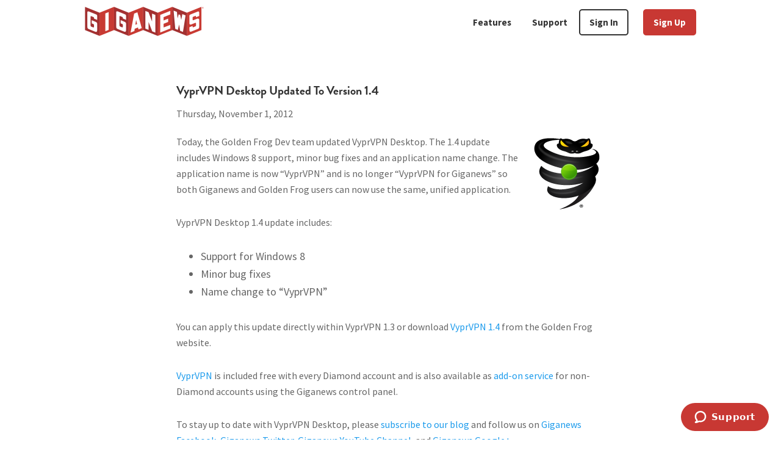

--- FILE ---
content_type: text/html; charset=UTF-8
request_url: https://giganews.com/2012/11/vyprvpn-desktop-updated-to-version-1-4/
body_size: 12336
content:
<!DOCTYPE html>
<html lang="en-US">
<head >
<meta charset="UTF-8" />
<meta name="viewport" content="width=device-width, initial-scale=1" />
<meta name='robots' content='index, follow, max-image-preview:large, max-snippet:-1, max-video-preview:-1' />
	<style>img:is([sizes="auto" i], [sizes^="auto," i]) { contain-intrinsic-size: 3000px 1500px }</style>
	
	<!-- This site is optimized with the Yoast SEO Premium plugin v18.6 (Yoast SEO v21.1) - https://yoast.com/wordpress/plugins/seo/ -->
	<title>VyprVPN Desktop updated to Version 1.4 | Giganews</title>
	<link rel="canonical" href="https://giganews.com/2012/11/vyprvpn-desktop-updated-to-version-1-4/" />
	<meta property="og:locale" content="en_US" />
	<meta property="og:type" content="article" />
	<meta property="og:title" content="VyprVPN Desktop updated to Version 1.4" />
	<meta property="og:description" content="Today, the Golden Frog Dev team updated VyprVPN Desktop. The 1.4 update includes Windows 8 support, minor bug fixes and an application name change. The application name is now &#8220;VyprVPN&#8221; and is no longer &#8220;VyprVPN for Giganews&#8221; so both Giganews and Golden Frog users can now use the same, unified application. VyprVPN Desktop 1.4 update [&hellip;]" />
	<meta property="og:url" content="https://giganews.com/2012/11/vyprvpn-desktop-updated-to-version-1-4/" />
	<meta property="og:site_name" content="Giganews" />
	<meta property="article:publisher" content="https://www.facebook.com/giganews/" />
	<meta property="article:published_time" content="2012-11-01T18:52:00+00:00" />
	<meta property="article:modified_time" content="2022-03-22T15:59:13+00:00" />
	<meta property="og:image" content="http://2.bp.blogspot.com/-bl9FShgZ0_c/T_2cZEFWsuI/AAAAAAAAAKc/WPNZq-HDaoU/s400/vypr_12_blog_v1.png" />
	<meta name="author" content="Giganews" />
	<meta name="twitter:card" content="summary_large_image" />
	<meta name="twitter:creator" content="@Giganews" />
	<meta name="twitter:site" content="@Giganews" />
	<meta name="twitter:label1" content="Written by" />
	<meta name="twitter:data1" content="Giganews" />
	<meta name="twitter:label2" content="Est. reading time" />
	<meta name="twitter:data2" content="1 minute" />
	<script type="application/ld+json" class="yoast-schema-graph">{"@context":"https://schema.org","@graph":[{"@type":["Article","BlogPosting"],"@id":"https://giganews.com/2012/11/vyprvpn-desktop-updated-to-version-1-4/#article","isPartOf":{"@id":"https://giganews.com/2012/11/vyprvpn-desktop-updated-to-version-1-4/"},"author":{"name":"Giganews","@id":"https://giganews.com/#/schema/person/5d2d5426281954a4687db0048a5966e6"},"headline":"VyprVPN Desktop updated to Version 1.4","datePublished":"2012-11-01T18:52:00+00:00","dateModified":"2022-03-22T15:59:13+00:00","mainEntityOfPage":{"@id":"https://giganews.com/2012/11/vyprvpn-desktop-updated-to-version-1-4/"},"wordCount":134,"commentCount":1,"publisher":{"@id":"https://giganews.com/#organization"},"image":{"@id":"https://giganews.com/2012/11/vyprvpn-desktop-updated-to-version-1-4/#primaryimage"},"thumbnailUrl":"http://2.bp.blogspot.com/-bl9FShgZ0_c/T_2cZEFWsuI/AAAAAAAAAKc/WPNZq-HDaoU/s400/vypr_12_blog_v1.png","articleSection":["Desktop App","vyprvpn"],"inLanguage":"en-US","potentialAction":[{"@type":"CommentAction","name":"Comment","target":["https://giganews.com/2012/11/vyprvpn-desktop-updated-to-version-1-4/#respond"]}]},{"@type":"WebPage","@id":"https://giganews.com/2012/11/vyprvpn-desktop-updated-to-version-1-4/","url":"https://giganews.com/2012/11/vyprvpn-desktop-updated-to-version-1-4/","name":"VyprVPN Desktop updated to Version 1.4 | Giganews","isPartOf":{"@id":"https://giganews.com/#website"},"primaryImageOfPage":{"@id":"https://giganews.com/2012/11/vyprvpn-desktop-updated-to-version-1-4/#primaryimage"},"image":{"@id":"https://giganews.com/2012/11/vyprvpn-desktop-updated-to-version-1-4/#primaryimage"},"thumbnailUrl":"http://2.bp.blogspot.com/-bl9FShgZ0_c/T_2cZEFWsuI/AAAAAAAAAKc/WPNZq-HDaoU/s400/vypr_12_blog_v1.png","datePublished":"2012-11-01T18:52:00+00:00","dateModified":"2022-03-22T15:59:13+00:00","breadcrumb":{"@id":"https://giganews.com/2012/11/vyprvpn-desktop-updated-to-version-1-4/#breadcrumb"},"inLanguage":"en-US","potentialAction":[{"@type":"ReadAction","target":["https://giganews.com/2012/11/vyprvpn-desktop-updated-to-version-1-4/"]}]},{"@type":"ImageObject","inLanguage":"en-US","@id":"https://giganews.com/2012/11/vyprvpn-desktop-updated-to-version-1-4/#primaryimage","url":"http://2.bp.blogspot.com/-bl9FShgZ0_c/T_2cZEFWsuI/AAAAAAAAAKc/WPNZq-HDaoU/s400/vypr_12_blog_v1.png","contentUrl":"http://2.bp.blogspot.com/-bl9FShgZ0_c/T_2cZEFWsuI/AAAAAAAAAKc/WPNZq-HDaoU/s400/vypr_12_blog_v1.png"},{"@type":"BreadcrumbList","@id":"https://giganews.com/2012/11/vyprvpn-desktop-updated-to-version-1-4/#breadcrumb","itemListElement":[{"@type":"ListItem","position":1,"name":"Home","item":"https://giganews.com/"},{"@type":"ListItem","position":2,"name":"GIGANEWS BLOG","item":"https://giganews.com/blog/"},{"@type":"ListItem","position":3,"name":"VyprVPN Desktop updated to Version 1.4"}]},{"@type":"WebSite","@id":"https://giganews.com/#website","url":"https://giganews.com/","name":"Giganews","description":"The World&#039;s Best Usenet Provider","publisher":{"@id":"https://giganews.com/#organization"},"potentialAction":[{"@type":"SearchAction","target":{"@type":"EntryPoint","urlTemplate":"https://giganews.com/?s={search_term_string}"},"query-input":"required name=search_term_string"}],"inLanguage":"en-US"},{"@type":"Organization","@id":"https://giganews.com/#organization","name":"Giganews","url":"https://giganews.com/","logo":{"@type":"ImageObject","inLanguage":"en-US","@id":"https://giganews.com/#/schema/logo/image/","url":"https://giganews.com/wp-content/uploads/2021/12/giganews_logo.png","contentUrl":"https://giganews.com/wp-content/uploads/2021/12/giganews_logo.png","width":390,"height":96,"caption":"Giganews"},"image":{"@id":"https://giganews.com/#/schema/logo/image/"},"sameAs":["https://www.facebook.com/giganews/","https://twitter.com/Giganews","https://en.wikipedia.org/wiki/Giganews"]},{"@type":"Person","@id":"https://giganews.com/#/schema/person/5d2d5426281954a4687db0048a5966e6","name":"Giganews","url":"https://giganews.com/author/giganews/"}]}</script>
	<!-- / Yoast SEO Premium plugin. -->


<link rel='dns-prefetch' href='//www.googletagmanager.com' />
<link rel='dns-prefetch' href='//fonts.googleapis.com' />
<link href='https://fonts.gstatic.com' crossorigin rel='preconnect' />
<link rel="alternate" type="application/rss+xml" title="Giganews &raquo; Feed" href="https://giganews.com/feed/" />
<link rel="alternate" type="application/rss+xml" title="Giganews &raquo; Comments Feed" href="https://giganews.com/comments/feed/" />
<link rel="alternate" type="application/rss+xml" title="Giganews &raquo; VyprVPN Desktop updated to Version 1.4 Comments Feed" href="https://giganews.com/2012/11/vyprvpn-desktop-updated-to-version-1-4/feed/" />
<style id='classic-theme-styles-inline-css'>
/*! This file is auto-generated */
.wp-block-button__link{color:#fff;background-color:#32373c;border-radius:9999px;box-shadow:none;text-decoration:none;padding:calc(.667em + 2px) calc(1.333em + 2px);font-size:1.125em}.wp-block-file__button{background:#32373c;color:#fff;text-decoration:none}
</style>
<style id='global-styles-inline-css'>
:root{--wp--preset--aspect-ratio--square: 1;--wp--preset--aspect-ratio--4-3: 4/3;--wp--preset--aspect-ratio--3-4: 3/4;--wp--preset--aspect-ratio--3-2: 3/2;--wp--preset--aspect-ratio--2-3: 2/3;--wp--preset--aspect-ratio--16-9: 16/9;--wp--preset--aspect-ratio--9-16: 9/16;--wp--preset--color--black: #000000;--wp--preset--color--cyan-bluish-gray: #abb8c3;--wp--preset--color--white: #ffffff;--wp--preset--color--pale-pink: #f78da7;--wp--preset--color--vivid-red: #cf2e2e;--wp--preset--color--luminous-vivid-orange: #ff6900;--wp--preset--color--luminous-vivid-amber: #fcb900;--wp--preset--color--light-green-cyan: #7bdcb5;--wp--preset--color--vivid-green-cyan: #00d084;--wp--preset--color--pale-cyan-blue: #8ed1fc;--wp--preset--color--vivid-cyan-blue: #0693e3;--wp--preset--color--vivid-purple: #9b51e0;--wp--preset--color--theme-primary: #C83833;--wp--preset--color--theme-secondary: #fff;--wp--preset--color--theme-tertiary: #333;--wp--preset--color--theme-quaternary: #666;--wp--preset--gradient--vivid-cyan-blue-to-vivid-purple: linear-gradient(135deg,rgba(6,147,227,1) 0%,rgb(155,81,224) 100%);--wp--preset--gradient--light-green-cyan-to-vivid-green-cyan: linear-gradient(135deg,rgb(122,220,180) 0%,rgb(0,208,130) 100%);--wp--preset--gradient--luminous-vivid-amber-to-luminous-vivid-orange: linear-gradient(135deg,rgba(252,185,0,1) 0%,rgba(255,105,0,1) 100%);--wp--preset--gradient--luminous-vivid-orange-to-vivid-red: linear-gradient(135deg,rgba(255,105,0,1) 0%,rgb(207,46,46) 100%);--wp--preset--gradient--very-light-gray-to-cyan-bluish-gray: linear-gradient(135deg,rgb(238,238,238) 0%,rgb(169,184,195) 100%);--wp--preset--gradient--cool-to-warm-spectrum: linear-gradient(135deg,rgb(74,234,220) 0%,rgb(151,120,209) 20%,rgb(207,42,186) 40%,rgb(238,44,130) 60%,rgb(251,105,98) 80%,rgb(254,248,76) 100%);--wp--preset--gradient--blush-light-purple: linear-gradient(135deg,rgb(255,206,236) 0%,rgb(152,150,240) 100%);--wp--preset--gradient--blush-bordeaux: linear-gradient(135deg,rgb(254,205,165) 0%,rgb(254,45,45) 50%,rgb(107,0,62) 100%);--wp--preset--gradient--luminous-dusk: linear-gradient(135deg,rgb(255,203,112) 0%,rgb(199,81,192) 50%,rgb(65,88,208) 100%);--wp--preset--gradient--pale-ocean: linear-gradient(135deg,rgb(255,245,203) 0%,rgb(182,227,212) 50%,rgb(51,167,181) 100%);--wp--preset--gradient--electric-grass: linear-gradient(135deg,rgb(202,248,128) 0%,rgb(113,206,126) 100%);--wp--preset--gradient--midnight: linear-gradient(135deg,rgb(2,3,129) 0%,rgb(40,116,252) 100%);--wp--preset--font-size--small: 12px;--wp--preset--font-size--medium: 20px;--wp--preset--font-size--large: 20px;--wp--preset--font-size--x-large: 42px;--wp--preset--font-size--normal: 18px;--wp--preset--font-size--larger: 24px;--wp--preset--spacing--20: 0.44rem;--wp--preset--spacing--30: 0.67rem;--wp--preset--spacing--40: 1rem;--wp--preset--spacing--50: 1.5rem;--wp--preset--spacing--60: 2.25rem;--wp--preset--spacing--70: 3.38rem;--wp--preset--spacing--80: 5.06rem;--wp--preset--shadow--natural: 6px 6px 9px rgba(0, 0, 0, 0.2);--wp--preset--shadow--deep: 12px 12px 50px rgba(0, 0, 0, 0.4);--wp--preset--shadow--sharp: 6px 6px 0px rgba(0, 0, 0, 0.2);--wp--preset--shadow--outlined: 6px 6px 0px -3px rgba(255, 255, 255, 1), 6px 6px rgba(0, 0, 0, 1);--wp--preset--shadow--crisp: 6px 6px 0px rgba(0, 0, 0, 1);}:where(.is-layout-flex){gap: 0.5em;}:where(.is-layout-grid){gap: 0.5em;}body .is-layout-flex{display: flex;}.is-layout-flex{flex-wrap: wrap;align-items: center;}.is-layout-flex > :is(*, div){margin: 0;}body .is-layout-grid{display: grid;}.is-layout-grid > :is(*, div){margin: 0;}:where(.wp-block-columns.is-layout-flex){gap: 2em;}:where(.wp-block-columns.is-layout-grid){gap: 2em;}:where(.wp-block-post-template.is-layout-flex){gap: 1.25em;}:where(.wp-block-post-template.is-layout-grid){gap: 1.25em;}.has-black-color{color: var(--wp--preset--color--black) !important;}.has-cyan-bluish-gray-color{color: var(--wp--preset--color--cyan-bluish-gray) !important;}.has-white-color{color: var(--wp--preset--color--white) !important;}.has-pale-pink-color{color: var(--wp--preset--color--pale-pink) !important;}.has-vivid-red-color{color: var(--wp--preset--color--vivid-red) !important;}.has-luminous-vivid-orange-color{color: var(--wp--preset--color--luminous-vivid-orange) !important;}.has-luminous-vivid-amber-color{color: var(--wp--preset--color--luminous-vivid-amber) !important;}.has-light-green-cyan-color{color: var(--wp--preset--color--light-green-cyan) !important;}.has-vivid-green-cyan-color{color: var(--wp--preset--color--vivid-green-cyan) !important;}.has-pale-cyan-blue-color{color: var(--wp--preset--color--pale-cyan-blue) !important;}.has-vivid-cyan-blue-color{color: var(--wp--preset--color--vivid-cyan-blue) !important;}.has-vivid-purple-color{color: var(--wp--preset--color--vivid-purple) !important;}.has-black-background-color{background-color: var(--wp--preset--color--black) !important;}.has-cyan-bluish-gray-background-color{background-color: var(--wp--preset--color--cyan-bluish-gray) !important;}.has-white-background-color{background-color: var(--wp--preset--color--white) !important;}.has-pale-pink-background-color{background-color: var(--wp--preset--color--pale-pink) !important;}.has-vivid-red-background-color{background-color: var(--wp--preset--color--vivid-red) !important;}.has-luminous-vivid-orange-background-color{background-color: var(--wp--preset--color--luminous-vivid-orange) !important;}.has-luminous-vivid-amber-background-color{background-color: var(--wp--preset--color--luminous-vivid-amber) !important;}.has-light-green-cyan-background-color{background-color: var(--wp--preset--color--light-green-cyan) !important;}.has-vivid-green-cyan-background-color{background-color: var(--wp--preset--color--vivid-green-cyan) !important;}.has-pale-cyan-blue-background-color{background-color: var(--wp--preset--color--pale-cyan-blue) !important;}.has-vivid-cyan-blue-background-color{background-color: var(--wp--preset--color--vivid-cyan-blue) !important;}.has-vivid-purple-background-color{background-color: var(--wp--preset--color--vivid-purple) !important;}.has-black-border-color{border-color: var(--wp--preset--color--black) !important;}.has-cyan-bluish-gray-border-color{border-color: var(--wp--preset--color--cyan-bluish-gray) !important;}.has-white-border-color{border-color: var(--wp--preset--color--white) !important;}.has-pale-pink-border-color{border-color: var(--wp--preset--color--pale-pink) !important;}.has-vivid-red-border-color{border-color: var(--wp--preset--color--vivid-red) !important;}.has-luminous-vivid-orange-border-color{border-color: var(--wp--preset--color--luminous-vivid-orange) !important;}.has-luminous-vivid-amber-border-color{border-color: var(--wp--preset--color--luminous-vivid-amber) !important;}.has-light-green-cyan-border-color{border-color: var(--wp--preset--color--light-green-cyan) !important;}.has-vivid-green-cyan-border-color{border-color: var(--wp--preset--color--vivid-green-cyan) !important;}.has-pale-cyan-blue-border-color{border-color: var(--wp--preset--color--pale-cyan-blue) !important;}.has-vivid-cyan-blue-border-color{border-color: var(--wp--preset--color--vivid-cyan-blue) !important;}.has-vivid-purple-border-color{border-color: var(--wp--preset--color--vivid-purple) !important;}.has-vivid-cyan-blue-to-vivid-purple-gradient-background{background: var(--wp--preset--gradient--vivid-cyan-blue-to-vivid-purple) !important;}.has-light-green-cyan-to-vivid-green-cyan-gradient-background{background: var(--wp--preset--gradient--light-green-cyan-to-vivid-green-cyan) !important;}.has-luminous-vivid-amber-to-luminous-vivid-orange-gradient-background{background: var(--wp--preset--gradient--luminous-vivid-amber-to-luminous-vivid-orange) !important;}.has-luminous-vivid-orange-to-vivid-red-gradient-background{background: var(--wp--preset--gradient--luminous-vivid-orange-to-vivid-red) !important;}.has-very-light-gray-to-cyan-bluish-gray-gradient-background{background: var(--wp--preset--gradient--very-light-gray-to-cyan-bluish-gray) !important;}.has-cool-to-warm-spectrum-gradient-background{background: var(--wp--preset--gradient--cool-to-warm-spectrum) !important;}.has-blush-light-purple-gradient-background{background: var(--wp--preset--gradient--blush-light-purple) !important;}.has-blush-bordeaux-gradient-background{background: var(--wp--preset--gradient--blush-bordeaux) !important;}.has-luminous-dusk-gradient-background{background: var(--wp--preset--gradient--luminous-dusk) !important;}.has-pale-ocean-gradient-background{background: var(--wp--preset--gradient--pale-ocean) !important;}.has-electric-grass-gradient-background{background: var(--wp--preset--gradient--electric-grass) !important;}.has-midnight-gradient-background{background: var(--wp--preset--gradient--midnight) !important;}.has-small-font-size{font-size: var(--wp--preset--font-size--small) !important;}.has-medium-font-size{font-size: var(--wp--preset--font-size--medium) !important;}.has-large-font-size{font-size: var(--wp--preset--font-size--large) !important;}.has-x-large-font-size{font-size: var(--wp--preset--font-size--x-large) !important;}
:where(.wp-block-post-template.is-layout-flex){gap: 1.25em;}:where(.wp-block-post-template.is-layout-grid){gap: 1.25em;}
:where(.wp-block-columns.is-layout-flex){gap: 2em;}:where(.wp-block-columns.is-layout-grid){gap: 2em;}
:root :where(.wp-block-pullquote){font-size: 1.5em;line-height: 1.6;}
</style>
<style id='custom-flag-handle-inline-css'>
.weglot-flags.flag-0.en>a:before,.weglot-flags.flag-0.en>span:before {background-image: url(https://cdn.weglot.com/flags/rectangle_mat/us.svg); }.weglot-flags.flag-1.en>a:before,.weglot-flags.flag-1.en>span:before {background-image: url(https://cdn.weglot.com/flags/shiny/us.svg); }.weglot-flags.flag-2.en>a:before,.weglot-flags.flag-2.en>span:before {background-image: url(https://cdn.weglot.com/flags/square/us.svg); }.weglot-flags.flag-3.en>a:before,.weglot-flags.flag-3.en>span:before {background-image: url(https://cdn.weglot.com/flags/circle/us.svg); }
</style>
<link rel='stylesheet' id='wpo_min-header-0-css' href='https://giganews.com/wp-content/cache/wpo-minify/1705546588/assets/wpo-minify-header-561c4e0d.min.css' media='all' />
<script src="https://giganews.com/wp-content/cache/wpo-minify/1705546588/assets/wpo-minify-header-0efd11bf.min.js" id="wpo_min-header-0-js"></script>

<!-- Google Analytics snippet added by Site Kit -->
<script src="https://www.googletagmanager.com/gtag/js?id=UA-172931-14" id="google_gtagjs-js" async></script>
<script id="google_gtagjs-js-after">
window.dataLayer = window.dataLayer || [];function gtag(){dataLayer.push(arguments);}
gtag('set', 'linker', {"domains":["giganews.com"]} );
gtag("js", new Date());
gtag("set", "developer_id.dZTNiMT", true);
gtag("config", "UA-172931-14", {"anonymize_ip":true,"optimize_id":"OPT-WD76T4F"});
gtag("config", "G-B6XYPPRL7R");
</script>

<!-- End Google Analytics snippet added by Site Kit -->
<link rel="https://api.w.org/" href="https://giganews.com/wp-json/" /><link rel="alternate" title="JSON" type="application/json" href="https://giganews.com/wp-json/wp/v2/posts/735" /><link rel="EditURI" type="application/rsd+xml" title="RSD" href="https://giganews.com/xmlrpc.php?rsd" />
<link rel='shortlink' href='https://giganews.com/?p=735' />
<link rel="alternate" title="oEmbed (JSON)" type="application/json+oembed" href="https://giganews.com/wp-json/oembed/1.0/embed?url=https%3A%2F%2Fgiganews.com%2F2012%2F11%2Fvyprvpn-desktop-updated-to-version-1-4%2F" />
<link rel="alternate" title="oEmbed (XML)" type="text/xml+oembed" href="https://giganews.com/wp-json/oembed/1.0/embed?url=https%3A%2F%2Fgiganews.com%2F2012%2F11%2Fvyprvpn-desktop-updated-to-version-1-4%2F&#038;format=xml" />
<meta name="generator" content="Site Kit by Google 1.75.0" />
<link rel="alternate" href="https://giganews.com/2012/11/vyprvpn-desktop-updated-to-version-1-4/" hreflang="en"/>
<link rel="alternate" href="https://giganews.com/fr/2012/11/vyprvpn-desktop-updated-to-version-1-4/" hreflang="fr"/>
<link rel="alternate" href="https://giganews.com/nl/2012/11/vyprvpn-desktop-updated-to-version-1-4/" hreflang="nl"/>
<link rel="alternate" href="https://giganews.com/de/2012/11/vyprvpn-desktop-updated-to-version-1-4/" hreflang="de"/>
<link rel="pingback" href="https://giganews.com/xmlrpc.php" />
<script type="text/javascript">
// GN Site JS
parcelRequire=function(e,r,n,t){var i="function"==typeof parcelRequire&&parcelRequire,o="function"==typeof require&&require;function u(n,t){if(!r[n]){if(!e[n]){var f="function"==typeof parcelRequire&&parcelRequire;if(!t&&f)return f(n,!0);if(i)return i(n,!0);if(o&&"string"==typeof n)return o(n);var c=new Error("Cannot find module '"+n+"'");throw c.code="MODULE_NOT_FOUND",c}p.resolve=function(r){return e[n][1][r]||r},p.cache={};var l=r[n]=new u.Module(n);e[n][0].call(l.exports,p,l,l.exports,this)}return r[n].exports;function p(e){return u(p.resolve(e))}}u.isParcelRequire=!0,u.Module=function(e){this.id=e,this.bundle=u,this.exports={}},u.modules=e,u.cache=r,u.parent=i,u.register=function(r,n){e[r]=[function(e,r){r.exports=n},{}]};for(var f=0;f<n.length;f++)u(n[f]);if(n.length){var c=u(n[n.length-1]);"object"==typeof exports&&"undefined"!=typeof module?module.exports=c:"function"==typeof define&&define.amd?define(function(){return c}):t&&(this[t]=c)}return u}({"k4xk":[function(require,module,exports) {
"use strict";window.DEBUG=!1;
},{}],"JWOt":[function(require,module,exports) {
"use strict";function _classCallCheck(o,n){if(!(o instanceof n))throw new TypeError("Cannot call a class as a function")}function _defineProperties(o,n){for(var e=0;e<n.length;e++){var t=n[e];t.enumerable=t.enumerable||!1,t.configurable=!0,"value"in t&&(t.writable=!0),Object.defineProperty(o,t.key,t)}}function _createClass(o,n,e){return n&&_defineProperties(o.prototype,n),e&&_defineProperties(o,e),o}Object.defineProperty(exports,"__esModule",{value:!0}),exports.locationTools=void 0;var LocationTools=function(){function LocationTools(){_classCallCheck(this,LocationTools)}return _createClass(LocationTools,[{key:"removeParams",value:function removeParams(){for(var o=new URLSearchParams(window.location.search),n=arguments.length,e=new Array(n),t=0;t<n;t++)e[t]=arguments[t];e.forEach(function(n){return o.delete(n)});var a=o.toString(),r=""!==a?"?"+a:"",i=location.origin+location.pathname+r+location.hash;history.replaceState({},"",i)}},{key:"uriAndQueryString",value:function uriAndQueryString(){return location.origin+location.pathname+location.search}},{key:"noQuestionSearchString",value:function noQuestionSearchString(){return 0===window.location.search.indexOf("?")?window.location.search.substr(1):window.location.search}},{key:"domain",value:function domain(){var o=window.location.hostname.split(".");return o.length>2&&o.shift(),o.join(".")}}]),LocationTools}(),locationTools=new LocationTools;exports.locationTools=locationTools;
},{}],"yoQO":[function(require,module,exports) {
var define;
var e;!function(n){var o=!1;if("function"==typeof e&&e.amd&&(e(n),o=!0),"object"==typeof exports&&(module.exports=n(),o=!0),!o){var t=window.Cookies,r=window.Cookies=n();r.noConflict=function(){return window.Cookies=t,r}}}(function(){function e(){for(var e=0,n={};e<arguments.length;e++){var o=arguments[e];for(var t in o)n[t]=o[t]}return n}return function n(o){function t(n,r,i){var c;if("undefined"!=typeof document){if(arguments.length>1){if("number"==typeof(i=e({path:"/"},t.defaults,i)).expires){var a=new Date;a.setMilliseconds(a.getMilliseconds()+864e5*i.expires),i.expires=a}i.expires=i.expires?i.expires.toUTCString():"";try{c=JSON.stringify(r),/^[\{\[]/.test(c)&&(r=c)}catch(g){}r=o.write?o.write(r,n):encodeURIComponent(String(r)).replace(/%(23|24|26|2B|3A|3C|3E|3D|2F|3F|40|5B|5D|5E|60|7B|7D|7C)/g,decodeURIComponent),n=(n=(n=encodeURIComponent(String(n))).replace(/%(23|24|26|2B|5E|60|7C)/g,decodeURIComponent)).replace(/[\(\)]/g,escape);var s="";for(var p in i)i[p]&&(s+="; "+p,!0!==i[p]&&(s+="="+i[p]));return document.cookie=n+"="+r+s}n||(c={});for(var f=document.cookie?document.cookie.split("; "):[],u=/(%[0-9A-Z]{2})+/g,d=0;d<f.length;d++){var l=f[d].split("="),v=l.slice(1).join("=");this.json||'"'!==v.charAt(0)||(v=v.slice(1,-1));try{var C=l[0].replace(u,decodeURIComponent);if(v=o.read?o.read(v,C):o(v,C)||v.replace(u,decodeURIComponent),this.json)try{v=JSON.parse(v)}catch(g){}if(n===C){c=v;break}n||(c[C]=v)}catch(g){}}return c}}return t.set=t,t.get=function(e){return t.call(t,e)},t.getJSON=function(){return t.apply({json:!0},[].slice.call(arguments))},t.defaults={},t.remove=function(n,o){t(n,"",e(o,{expires:-1}))},t.withConverter=n,t}(function(){})});
},{}],"NIp+":[function(require,module,exports) {
"use strict";Object.defineProperty(exports,"__esModule",{value:!0}),exports.default=jsCookiesGn;var _locationTools=require("../../../utility/location-tools"),_jsCookie=_interopRequireDefault(require("js-cookie"));function _interopRequireDefault(o){return o&&o.__esModule?o:{default:o}}function jsCookiesGn(){window.jsCookies=_jsCookie.default.withConverter({write:function write(o,e){return encodeURIComponent(o)}}),window.jsCookies.defaults={path:"/",domain:"."+_locationTools.locationTools.domain()}}
},{"../../../utility/location-tools":"JWOt","js-cookie":"yoQO"}],"AQnf":[function(require,module,exports) {
"use strict";Object.defineProperty(exports,"__esModule",{value:!0}),exports.default=cj;var _locationTools=require("../../../utility/location-tools");function cj(){var e=new URLSearchParams(window.location.search);e.has("cjevent")||e.has("CJAID")||e.has("CJPID")?(DEBUG&&console.log(cj.name+": Affiliate referral link detected."),window.jsCookies.set("cj",_locationTools.locationTools.noQuestionSearchString(),{secure:!0,expire:30}),window.jsCookies.remove("hasoffers",{path:"/"}),DEBUG&&console.log(cj.name+": Cookie cj created.")):DEBUG&&DEBUG&&console.log(cj.name+": Affiliate referral link NOT detected.")}
},{"../../../utility/location-tools":"JWOt"}],"t+ow":[function(require,module,exports) {
"use strict";function _classCallCheck(e,t){if(!(e instanceof t))throw new TypeError("Cannot call a class as a function")}function _defineProperties(e,t){for(var a=0;a<t.length;a++){var r=t[a];r.enumerable=r.enumerable||!1,r.configurable=!0,"value"in r&&(r.writable=!0),Object.defineProperty(e,r.key,r)}}function _createClass(e,t,a){return t&&_defineProperties(e.prototype,t),a&&_defineProperties(e,a),e}Object.defineProperty(exports,"__esModule",{value:!0}),exports.default=void 0;var UtmParams=function(){function UtmParams(){_classCallCheck(this,UtmParams);var e=new URLSearchParams(window.location.search);this.source=e.get("utm_source")||e.get("campaignSource")||"",this.campaign=e.get("utm_campaign")||e.get("campaignName")||"",this.medium=e.get("utm_medium")||e.get("campaignMedium")||"",this.content=e.get("utm_content")||e.get("campaignContent")||"",this.term=e.get("utm_term")||e.get("campaignKeyword")||""}return _createClass(UtmParams,[{key:"toString",value:function toString(){return"utm_source="+this.source+"&utm_campaign="+this.campaign+"&utm_medium="+this.medium+"&utm_content="+this.content+"&utm_term="+this.term}}]),UtmParams}();exports.default=UtmParams;
},{}],"swa2":[function(require,module,exports) {
"use strict";Object.defineProperty(exports,"__esModule",{value:!0}),exports.default=marketingCampaign;var _utmParams=_interopRequireDefault(require("../../../utility/utm-params"));function _interopRequireDefault(e){return e&&e.__esModule?e:{default:e}}function marketingCampaign(){var e=new _utmParams.default;if(""!==e.source){DEBUG&&console.log(marketingCampaign.name+": Found utm params source in query parameters");var a=e.toString();window.jsCookies.set("paid_keywords","".concat(e.source,";").concat(a),{secure:!0,expire:30}),DEBUG&&console.log(marketingCampaign.name+": Cookie paid_keywords created")}}
},{"../../../utility/utm-params":"t+ow"}],"jqZE":[function(require,module,exports) {
"use strict";function runModules(e){var o=!1;function triggerStopProcessing(){o=!0}DEBUG&&console.log("gf-site.js DEBUG MODE ENABLED 2");var r=!0,n=!1,l=void 0;try{for(var t,i=e[Symbol.iterator]();!(r=(t=i.next()).done);r=!0){var s=t.value;try{if(DEBUG&&console.log(">>> Module: "+s.name),s({didRedirect:triggerStopProcessing}),o)break}catch(u){DEBUG&&console.log("Module failure in "+s.name),console.error(u),window.Sentry&&window.Sentry.captureMessage(u,"error")}finally{DEBUG&&console.log("<<< Module: "+s.name),DEBUG&&console.log("")}}}catch(u){n=!0,l=u}finally{try{r||null==i.return||i.return()}finally{if(n)throw l}}}Object.defineProperty(exports,"__esModule",{value:!0}),exports.runModules=runModules;
},{}],"ZtRd":[function(require,module,exports) {
"use strict";require("../../shared/debug-init");var _jsCookiesGn=_interopRequireDefault(require("../../shared/site/config/js-cookies-gn")),_cj=_interopRequireDefault(require("./session/cj")),_marketingCampaignGn=_interopRequireDefault(require("./session/marketing-campaign-gn")),_runModules=require("../../shared/run-modules");function _interopRequireDefault(e){return e&&e.__esModule?e:{default:e}}var modules=[_jsCookiesGn.default,_marketingCampaignGn.default,_cj.default];(0,_runModules.runModules)(modules);
},{"../../shared/debug-init":"k4xk","../../shared/site/config/js-cookies-gn":"NIp+","./session/cj":"AQnf","./session/marketing-campaign-gn":"swa2","../../shared/run-modules":"jqZE"}]},{},["ZtRd"], null)
//# sourceMappingURL=/gn-site-sync.map
</script><link rel="icon" href="https://giganews.com/wp-content/uploads/2021/12/cropped-gn_favicon-1-32x32.png" sizes="32x32" />
<link rel="icon" href="https://giganews.com/wp-content/uploads/2021/12/cropped-gn_favicon-1-192x192.png" sizes="192x192" />
<link rel="apple-touch-icon" href="https://giganews.com/wp-content/uploads/2021/12/cropped-gn_favicon-1-180x180.png" />
<meta name="msapplication-TileImage" content="https://giganews.com/wp-content/uploads/2021/12/cropped-gn_favicon-1-270x270.png" />
		<style id="wp-custom-css">
			.site-header {
	position: unset;
}		</style>
		</head>
<body class="wp-singular post-template-default single single-post postid-735 single-format-standard wp-custom-logo wp-embed-responsive wp-theme-genesis wp-child-theme-genesis-sample header-full-width full-width-content genesis-breadcrumbs-hidden genesis-singular-image-hidden genesis-footer-widgets-visible no-js has-no-blocks">	<script>
	//<![CDATA[
	(function(){
		var c = document.body.classList;
		c.remove( 'no-js' );
		c.add( 'js' );
	})();
	//]]>
	</script>
	<div class="site-container"><ul class="genesis-skip-link"><li><a href="#genesis-nav-primary" class="screen-reader-shortcut"> Skip to primary navigation</a></li><li><a href="#genesis-content" class="screen-reader-shortcut"> Skip to main content</a></li><li><a href="#genesis-footer-widgets" class="screen-reader-shortcut"> Skip to footer</a></li></ul><header class="site-header"><div class="wrap"><div class="title-area"><a href="https://giganews.com/" class="custom-logo-link" rel="home"><img width="390" height="96" src="https://giganews.com/wp-content/uploads/2021/12/cropped-giganews_logo-1.png" class="custom-logo" alt="Giganews" decoding="async" srcset="https://giganews.com/wp-content/uploads/2021/12/cropped-giganews_logo-1.png 390w, https://giganews.com/wp-content/uploads/2021/12/cropped-giganews_logo-1-300x74.png 300w" sizes="(max-width: 390px) 100vw, 390px" /></a><p class="site-title">Giganews</p><p class="site-description">The World&#039;s Best Usenet Provider</p></div><nav class="nav-primary" aria-label="Main" id="genesis-nav-primary"><div class="wrap"><ul id="menu-header-menu" class="menu genesis-nav-menu menu-primary js-superfish"><li id="menu-item-248" class="menu-item menu-item-type-post_type menu-item-object-page menu-item-has-children menu-item-248"><a href="https://giganews.com/why/"><span >Features</span></a>
<ul class="sub-menu">
	<li id="menu-item-1611" class="menu-item menu-item-type-post_type menu-item-object-page menu-item-1611"><a href="https://giganews.com/why/"><span >Why Giganews?</span></a></li>
	<li id="menu-item-484" class="menu-item menu-item-type-post_type menu-item-object-page menu-item-484"><a href="https://giganews.com/vyprvpn/"><span >VyprVPN</span></a></li>
	<li id="menu-item-917" class="menu-item menu-item-type-post_type menu-item-object-page menu-item-917"><a href="https://giganews.com/giganews-reviews/"><span >Giganews Reviews</span></a></li>
</ul>
</li>
<li id="menu-item-250" class="menu-item menu-item-type-custom menu-item-object-custom menu-item-has-children menu-item-250"><a href="/zdsupport"><span >Support</span></a>
<ul class="sub-menu">
	<li id="menu-item-1047" class="menu-item menu-item-type-post_type menu-item-object-page menu-item-1047"><a href="https://giganews.com/welcome-kit/"><span >Welcome Kit</span></a></li>
	<li id="menu-item-918" class="menu-item menu-item-type-custom menu-item-object-custom menu-item-918"><a href="https://support.giganews.com/hc/categories/360002627231"><span >Usenet Support</span></a></li>
	<li id="menu-item-919" class="menu-item menu-item-type-custom menu-item-object-custom menu-item-919"><a href="https://support.giganews.com/hc/categories/360002632072"><span >VyprVPN Support</span></a></li>
	<li id="menu-item-921" class="menu-item menu-item-type-custom menu-item-object-custom menu-item-921"><a href="/requests/new"><span >Contact Support</span></a></li>
</ul>
</li>
<li id="menu-item-922" class="menu-item menu-item-type-custom menu-item-object-custom menu-item-922"><a href="/controlpanel"><span >Sign In</span></a></li>
<li id="menu-item-923" class="menu-item menu-item-type-custom menu-item-object-custom menu-item-923"><a href="/signup/"><span >Sign Up</span></a></li>
</ul></div></nav></div></header><div class="site-inner"><div class="content-sidebar-wrap"><main class="content" id="genesis-content"><article class="post-735 post type-post status-publish format-standard category-desktop-app category-vyprvpn entry blog-custom-body" aria-label="VyprVPN Desktop updated to Version 1.4"><header class="entry-header"><h1 class="entry-title">VyprVPN Desktop updated to Version 1.4</h1>
<p class="entry-meta"><time class="entry-time">Thursday, November 1, 2012</time></p></header><div class="entry-content"><p><a href="http://blog.giganews.com/vyprvpn/desktop-app/" style="clear:right; float:right; margin-left:1em; margin-bottom:1em"><img decoding="async" itemprop="image" border="0" height="126" width="121" src="http://2.bp.blogspot.com/-bl9FShgZ0_c/T_2cZEFWsuI/AAAAAAAAAKc/WPNZq-HDaoU/s400/vypr_12_blog_v1.png" alt="VyprVPN Desktop"></a><span itemprop="description">Today, the Golden Frog Dev team updated VyprVPN Desktop. The 1.4 update includes Windows 8 support, minor bug fixes and an application name change. The application name is now &#8220;VyprVPN&#8221; and is no longer &#8220;VyprVPN for Giganews&#8221; so both Giganews and Golden Frog users can now use the same, unified application.</span></p>
<p>VyprVPN Desktop 1.4 update includes:</p>
<ul>
<li>Support for Windows 8</li>
<li>Minor bug fixes</li>
<li>Name change to &#8220;VyprVPN&#8221;</li>
</ul>
<p>You can apply this update directly within VyprVPN 1.3 or download <a href="http://blog.giganews.com/vyprvpn/desktop-app/">VyprVPN 1.4</a> from the Golden Frog website.</p>
<p><a href="http://blog.giganews.com/vyprvpn/">VyprVPN</a> is included free with every Diamond account and is also available as <a href="http://blog.giganews.com/controlpanel/personal_options/manage.html">add-on service</a> for non-Diamond accounts using the Giganews control panel.</p>
<p>To stay up to date with VyprVPN Desktop, please <a href="http://blog.giganews.com/blog/feed/rss.xml">subscribe to our blog</a> and follow us on <a href="http://www.facebook.com/giganews">Giganews Facebook</a>, <a href="http://www.twitter.com/giganews">Giganews Twitter</a>, <a href="http://www.youtube.com/user/giganewsvideos/">Giganews YouTube Channel</a>, and <a href="https://plus.google.com/110275737366058294882/posts">Giganews Google+</a>.</p>
<!--<rdf:RDF xmlns:rdf="http://www.w3.org/1999/02/22-rdf-syntax-ns#"
			xmlns:dc="http://purl.org/dc/elements/1.1/"
			xmlns:trackback="http://madskills.com/public/xml/rss/module/trackback/">
		<rdf:Description rdf:about="https://giganews.com/2012/11/vyprvpn-desktop-updated-to-version-1-4/"
    dc:identifier="https://giganews.com/2012/11/vyprvpn-desktop-updated-to-version-1-4/"
    dc:title="VyprVPN Desktop updated to Version 1.4"
    trackback:ping="https://giganews.com/2012/11/vyprvpn-desktop-updated-to-version-1-4/trackback/" />
</rdf:RDF>-->
</div><footer class="entry-footer"><p class="entry-meta"><span class="entry-comments-link"><a href="https://giganews.com/2012/11/vyprvpn-desktop-updated-to-version-1-4/#comments">1 Comment</a></span> <span class="entry-categories">Category: <a href="https://giganews.com/category/desktop-app/" rel="category tag">Desktop App</a>, <a href="https://giganews.com/category/vyprvpn/" rel="category tag">vyprvpn</a></span></p></footer></article><h2 class="screen-reader-text">Reader Interactions</h2><div class="entry-comments" id="comments"><h3>Comments</h3><ol class="comment-list">
	<li class="comment even thread-even depth-1" id="comment-6">
	<article id="article-comment-6">

		
		<header class="comment-header">
			<p class="comment-author">
				<span class="comment-author-name"><a href="https://www.blogger.com/profile/06060162000246056832" class="comment-author-link" rel="external nofollow">Mark</a></span> <span class="says">says</span>			</p>

			<p class="comment-meta"><time class="comment-time"><a class="comment-time-link" href="https://giganews.com/2012/11/vyprvpn-desktop-updated-to-version-1-4/#comment-6">December 4, 2012 at 4:26 pm</a></time></p>		</header>

		<div class="comment-content">
			
			<p>Great that you are doing version increments for Windows but when are we likely to see a version of the app for OSX and Linux?</p>
<p>It&#39;s kinda irksome that some users have nothing while others are getting polished versions of existing functionality.</p>
		</div>

		<div class="comment-reply"><a rel="nofollow" class="comment-reply-link" href="#comment-6" data-commentid="6" data-postid="735" data-belowelement="article-comment-6" data-respondelement="respond" data-replyto="Reply to Mark" aria-label="Reply to Mark">Reply</a></div>
		
	</article>
	</li><!-- #comment-## -->
</ol></div>	<div id="respond" class="comment-respond">
		<h3 id="reply-title" class="comment-reply-title">Leave a Reply <small><a rel="nofollow" id="cancel-comment-reply-link" href="/2012/11/vyprvpn-desktop-updated-to-version-1-4/#respond" style="display:none;">Cancel reply</a></small></h3><form action="https://giganews.com/wp-comments-post.php?wpe-comment-post=giganews" method="post" id="commentform" class="comment-form"><p class="comment-notes"><span id="email-notes">Your email address will not be published.</span> <span class="required-field-message">Required fields are marked <span class="required">*</span></span></p><p class="comment-form-comment"><label for="comment">Comment <span class="required">*</span></label> <textarea id="comment" name="comment" cols="45" rows="8" maxlength="65525" required></textarea></p><p class="comment-form-author"><label for="author">Name <span class="required">*</span></label> <input id="author" name="author" type="text" value="" size="30" maxlength="245" autocomplete="name" required /></p>
<p class="comment-form-email"><label for="email">Email <span class="required">*</span></label> <input id="email" name="email" type="email" value="" size="30" maxlength="100" aria-describedby="email-notes" autocomplete="email" required /></p>
<p class="comment-form-url"><label for="url">Website</label> <input id="url" name="url" type="url" value="" size="30" maxlength="200" autocomplete="url" /></p>
<p class="comment-form-cookies-consent"><input id="wp-comment-cookies-consent" name="wp-comment-cookies-consent" type="checkbox" value="yes" /> <label for="wp-comment-cookies-consent">Save my name, email, and website in this browser for the next time I comment.</label></p>
<p class="form-submit"><input name="submit" type="submit" id="submit" class="submit" value="Post Comment" /> <input type='hidden' name='comment_post_ID' value='735' id='comment_post_ID' />
<input type='hidden' name='comment_parent' id='comment_parent' value='0' />
</p></form>	</div><!-- #respond -->
	</main></div></div><div class="footer-widgets" id="genesis-footer-widgets"><h2 class="genesis-sidebar-title screen-reader-text">Footer</h2><div class="wrap"><div class="widget-area footer-widgets-1 footer-widget-area"><section id="nav_menu-2" class="widget widget_nav_menu"><div class="widget-wrap"><h3 class="widgettitle widget-title">Giganews</h3>
<nav class="menu-footer-gn-container" aria-label="Giganews"><ul id="menu-footer-gn" class="menu"><li id="menu-item-1267" class="menu-item menu-item-type-post_type menu-item-object-page menu-item-1267"><a href="https://giganews.com/why/">Features</a></li>
<li id="menu-item-1272" class="menu-item menu-item-type-custom menu-item-object-custom menu-item-1272"><a href="/signup/">Plans</a></li>
<li id="menu-item-1268" class="menu-item menu-item-type-post_type menu-item-object-page menu-item-1268"><a href="https://giganews.com/giganews-reviews/">Giganews Reviews</a></li>
<li id="menu-item-1269" class="menu-item menu-item-type-post_type menu-item-object-page menu-item-1269"><a href="https://giganews.com/legal/tos_personal/">Terms of Service</a></li>
<li id="menu-item-1270" class="menu-item menu-item-type-post_type menu-item-object-page menu-item-1270"><a href="https://giganews.com/outsourcing/">Outsourcing</a></li>
<li id="menu-item-1271" class="menu-item menu-item-type-post_type menu-item-object-page menu-item-1271"><a href="https://giganews.com/peering/">Peering</a></li>
</ul></nav></div></section>
</div><div class="widget-area footer-widgets-2 footer-widget-area"><section id="nav_menu-3" class="widget widget_nav_menu"><div class="widget-wrap"><h3 class="widgettitle widget-title">About Us</h3>
<nav class="menu-footer-about-us-container" aria-label="About Us"><ul id="menu-footer-about-us" class="menu"><li id="menu-item-1273" class="menu-item menu-item-type-post_type menu-item-object-page menu-item-1273"><a href="https://giganews.com/corporate/">Corporate</a></li>
<li id="menu-item-1275" class="menu-item menu-item-type-post_type menu-item-object-page menu-item-1275"><a href="https://giganews.com/legal/">Legal Information</a></li>
<li id="menu-item-1276" class="menu-item menu-item-type-post_type menu-item-object-page menu-item-privacy-policy menu-item-1276"><a rel="privacy-policy" href="https://giganews.com/legal/privacy/">Privacy Policy</a></li>
<li id="menu-item-1277" class="menu-item menu-item-type-post_type menu-item-object-page menu-item-1277"><a href="https://giganews.com/legal/dmca/">DMCA</a></li>
</ul></nav></div></section>
</div><div class="widget-area footer-widgets-3 footer-widget-area"><section id="nav_menu-4" class="widget widget_nav_menu"><div class="widget-wrap"><h3 class="widgettitle widget-title">Support</h3>
<nav class="menu-footer-support-container" aria-label="Support"><ul id="menu-footer-support" class="menu"><li id="menu-item-1278" class="menu-item menu-item-type-custom menu-item-object-custom menu-item-1278"><a href="/zdsupport">Support Overview</a></li>
<li id="menu-item-1280" class="menu-item menu-item-type-custom menu-item-object-custom menu-item-1280"><a href="/requests/new/">Contact Us</a></li>
</ul></nav></div></section>
</div><div class="widget-area footer-widgets-4 footer-widget-area"><section id="simple-social-icons-2" class="widget simple-social-icons"><div class="widget-wrap"><ul class="aligncenter"><li class="ssi-facebook"><a href="https://www.facebook.com/giganews" target="_blank" rel="noopener noreferrer"><svg role="img" class="social-facebook" aria-labelledby="social-facebook-2"><title id="social-facebook-2">Facebook</title><use xlink:href="https://giganews.com/wp-content/plugins/simple-social-icons/symbol-defs.svg#social-facebook"></use></svg></a></li><li class="ssi-twitter"><a href="https://www.twitter.com/giganews" target="_blank" rel="noopener noreferrer"><svg role="img" class="social-twitter" aria-labelledby="social-twitter-2"><title id="social-twitter-2">Twitter</title><use xlink:href="https://giganews.com/wp-content/plugins/simple-social-icons/symbol-defs.svg#social-twitter"></use></svg></a></li><li class="ssi-youtube"><a href="https://www.youtube.com/giganews" target="_blank" rel="noopener noreferrer"><svg role="img" class="social-youtube" aria-labelledby="social-youtube-2"><title id="social-youtube-2">YouTube</title><use xlink:href="https://giganews.com/wp-content/plugins/simple-social-icons/symbol-defs.svg#social-youtube"></use></svg></a></li></ul></div></section>
<section id="weglot-translate-6" class="widget widget_weglot-translate"><div class="widget-wrap"><!--Weglot 3.7.1--><aside data-wg-notranslate="" class="country-selector weglot-dropdown weglot-widget" tabindex="0" aria-expanded="false" role="listbox" aria-activedescendant="weglot-language-en" aria-label="Language selected: English"><input id="wg17691918546973b9ae0f418758" class="weglot_choice" type="checkbox" name="menu"/><label data-l="en" tabindex="-1" id="weglot-language-en" role="none" for="wg17691918546973b9ae0f418758" class="wgcurrent wg-li weglot-lang weglot-language flag-0 en" data-code-language="en" data-name-language="English"><span class="wglanguage-name">English</span></label><ul role="none"><li data-l="fr" class="wg-li weglot-lang weglot-language flag-0 fr" data-code-language="fr" role="none"><a title="Language switcher : French" id="weglot-language-fr" role="option" data-wg-notranslate="" href="https://giganews.com/fr/2012/11/vyprvpn-desktop-updated-to-version-1-4/">Français</a></li><li data-l="nl" class="wg-li weglot-lang weglot-language flag-0 nl" data-code-language="nl" role="none"><a title="Language switcher : Dutch" id="weglot-language-nl" role="option" data-wg-notranslate="" href="https://giganews.com/nl/2012/11/vyprvpn-desktop-updated-to-version-1-4/">Nederlands</a></li><li data-l="de" class="wg-li weglot-lang weglot-language flag-0 de" data-code-language="de" role="none"><a title="Language switcher : German" id="weglot-language-de" role="option" data-wg-notranslate="" href="https://giganews.com/de/2012/11/vyprvpn-desktop-updated-to-version-1-4/">Deutsch</a></li></ul></aside></div></section>
</div></div></div><footer class="site-footer"><div class="wrap"><p>Giganews® and the Giganews logo are registered trademarks of Giganews, Inc. &#x000A9;&nbsp;2026 Giganews, Inc.
United States</p></div></footer></div><script type="speculationrules">
{"prefetch":[{"source":"document","where":{"and":[{"href_matches":"\/*"},{"not":{"href_matches":["\/wp-*.php","\/wp-admin\/*","\/wp-content\/uploads\/*","\/wp-content\/*","\/wp-content\/plugins\/*","\/wp-content\/themes\/genesis-sample\/*","\/wp-content\/themes\/genesis\/*","\/*\\?(.+)"]}},{"not":{"selector_matches":"a[rel~=\"nofollow\"]"}},{"not":{"selector_matches":".no-prefetch, .no-prefetch a"}}]},"eagerness":"conservative"}]}
</script>
	<script type="text/javascript">
		function genesisBlocksShare( url, title, w, h ){
			var left = ( window.innerWidth / 2 )-( w / 2 );
			var top  = ( window.innerHeight / 2 )-( h / 2 );
			return window.open(url, title, 'toolbar=no, location=no, directories=no, status=no, menubar=no, scrollbars=no, resizable=no, copyhistory=no, width=600, height=600, top='+top+', left='+left);
		}
	</script>
	<script type="text/javascript">
(function() {
  // Start of giganews Zendesk Widget script

  var zendeskChatScript = document.createElement('script');
  zendeskChatScript.setAttribute('id', 'ze-snippet');
  zendeskChatScript.setAttribute('src', 'https://static.zdassets.com/ekr/snippet.js?key=bbaf783b-0a69-4a08-a0f5-271b82521675');

  // Note: this script is called from the body - so we don't need to set a listener for DOM loading
  document.body.appendChild(zendeskChatScript);

  // End of giganews Zendesk Widget script
})();
</script><style type="text/css" media="screen">#simple-social-icons-2 ul li a, #simple-social-icons-2 ul li a:hover, #simple-social-icons-2 ul li a:focus { background-color: #c83833 !important; border-radius: 20px; color: #ffffff !important; border: 0px #ffffff solid !important; font-size: 20px; padding: 10px; }  #simple-social-icons-2 ul li a:hover, #simple-social-icons-2 ul li a:focus { background-color: #b51e1e !important; border-color: #ffffff !important; color: #ffffff !important; }  #simple-social-icons-2 ul li a:focus { outline: 1px dotted #b51e1e !important; }</style><script id="wpo_min-footer-0-js-extra">
var genesis_responsive_menu = {"mainMenu":"Menu","menuIconClass":"dashicons-before dashicons-menu","subMenu":"Submenu","subMenuIconClass":"dashicons-before dashicons-arrow-down-alt2","menuClasses":{"others":[".nav-primary"]}};
</script>
<script src="https://giganews.com/wp-content/cache/wpo-minify/1705546588/assets/wpo-minify-footer-0e7e3477.min.js" id="wpo_min-footer-0-js"></script>
</body></html>
